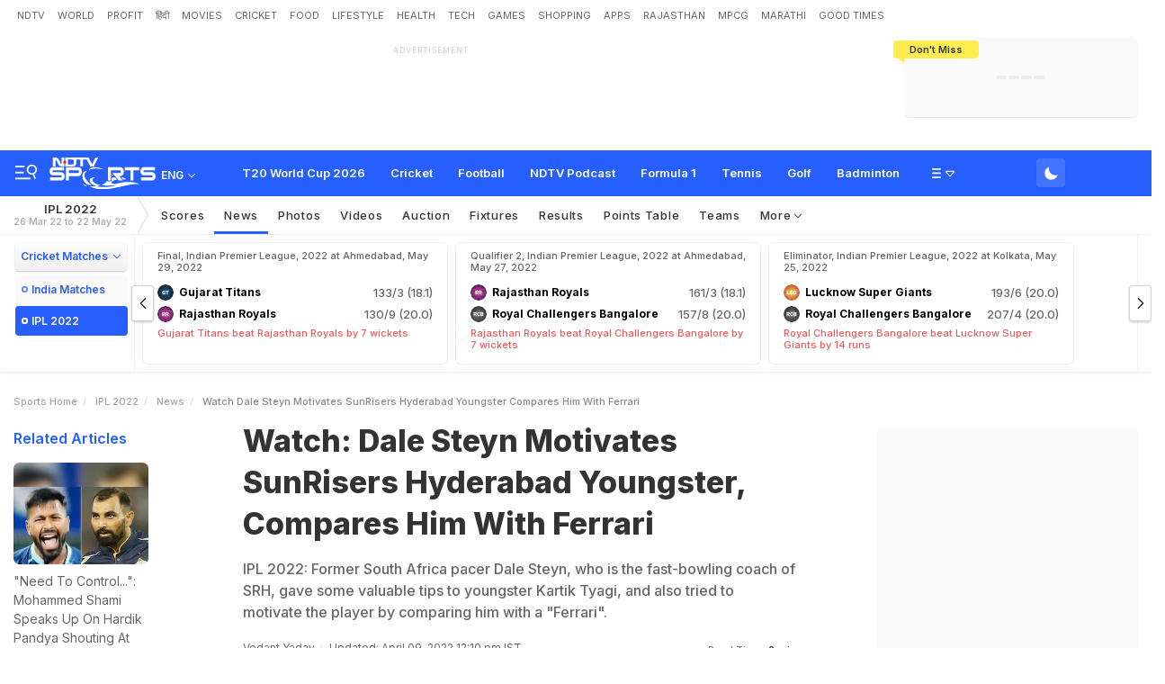

--- FILE ---
content_type: image/svg+xml
request_url: https://sports.ndtv.com/images/logo-placeholder.svg
body_size: 1575
content:
<?xml version="1.0" encoding="utf-8"?>
<!-- Generator: Adobe Illustrator 24.3.0, SVG Export Plug-In . SVG Version: 6.00 Build 0)  -->
<svg version="1.1" id="Layer_1" xmlns="http://www.w3.org/2000/svg" xmlns:xlink="http://www.w3.org/1999/xlink" x="0px" y="0px"
	 viewBox="0 0 1528 449" style="enable-background:new 0 0 1528 449;" xml:space="preserve">
<style type="text/css">
	.st0{opacity:0.35;fill-rule:evenodd;clip-rule:evenodd;fill:#AFAFAF;}
	.st1{opacity:0.35;fill:#AFAFAF;}
	.st2{opacity:0.35;}
	.st3{fill-rule:evenodd;clip-rule:evenodd;fill:#AFAFAF;}
	.st4{fill:#AFAFAF;}
</style>
<desc>Created with Sketch.</desc>
<path id="Combined-Shape" class="st0" d="M895.3,286.2c14.5-2.8,30.5-5.1,46.9-6.7l29.2,33.7c-38.3,4.9-71,16.7-81,44.9
	c44.5,36.2,116.3-6,186.2-10.8c79.4-6,159.3,1.6,219.1,27.1c-240.3-8.8-484.2,146.6-717.7,32.7c29.3-3.6,73,7.2,93.1-5.6
	c-46.1-14.3-88.7-31.9-93.1-87.2c9.6-21.5,49.3-41.4,71.4-32.7c-87.5,45,32.9,103.5,87.9,108.7c-16.9,6.8-39.7,7.6-55,16.3
	c89.1,21.9,208.6,7.6,284.9-16.3c-66.6,0.8-157.7,17.1-213.8-5.6c34.1-9.9,59.7-28.3,75.4-56.7v8.6h66.8V286.2z M1032.1,279.3
	c32.9,3.9,60,13.1,72,29.8c-12.7,0.8-28.4,0.8-45.4,0.7L1032.1,279.3z M895.3,237.9c3.8-0.1,7.5-0.1,11,0.2l11.7,13.5
	c-8,1.4-15.8,3.1-22.7,5.6V237.9z M605.1,384.8c-121.6,31.9-189.8-190-65.8-195.9C447.8,256.1,556.1,351.3,605.1,384.8z
	 M564.9,178.5c29.3-70.9,160.1-37.4,213.8-10.8C714.2,155,614.3,147,564.9,178.5z M539.3,407.1c-24.9-0.4-58.6-21.1-49.3-38.2
	C499.6,388.4,528.8,388.4,539.3,407.1z"/>
<path class="st1" d="M661.3,0l-48,94.1L562.1,0H307.7h-81.3v45.3c9.1,2.8,15.5,11.8,15.5,21.4s-6.4,18.1-15.5,20.9v38.9h81.3h26
	c37,0,54.9-22.1,54.9-58.3V54.5c0-3.7,0-14.2-2.8-24.6h58.9v97h37.8V30h53.7l52.8,97h47.6L702,0H661.3z M350.8,77h-0.4
	c0,12.9-6.9,20-22,20h-20.7H265V30h43.1h20.7c14.6,0,22,7.9,22,19.6V77z"/>
<g id="Group-2" transform="translate(0.000000, 135.000000)" class="st2">
	<path id="Shape_3_" class="st3" d="M167.2,73H51.7c-6.1,0-8.9-4.6-8.9-14.2s2.8-14.2,8.9-14.2h158.7V0.6H52.1
		c-15.3,0-27.9,5.8-37.6,17.1C4.8,29.3,0,43.1,0,58.9s4.8,29.6,14.1,40.4c10.1,11.7,22.6,17.5,38,17.5h115.1c6.1,0,8.9,4.6,8.9,14.2
		s-2.8,14.2-8.9,14.2H8.9v44.1h158.3c15.3,0,27.9-5.8,38-17.5c9.3-11.2,13.7-25,13.7-40.8s-4.4-29.6-13.7-40.8
		C195.1,78.9,182.1,73,167.2,73z"/>
	<path id="Shape_4_" class="st4" d="M414,0.6H236.7v189h42.8V128h134.9c15.8,0,28.7-6.7,38.4-20.4c8.9-12.1,13.7-26.6,13.7-43.3
		c0-17.1-4.4-31.6-13.7-43.7C443.1,7.3,430.1,0.6,414,0.6z M414,83.9H279.5V44.7h134.9c6.1,0,9.3,6.7,9.3,20
		C423.3,77.2,420.4,83.9,414,83.9z"/>
	<path id="Shape_5_" class="st3" d="M1018.2,0.6H840.5v189h42.8V44.7h132.5c7.7,0,11.7,6.7,11.7,19.6s-4,19.6-11.7,19.6H905.5
		l91.7,105.8h58.6L1002,128h16.6c16.6,0,29.5-6.7,38.8-20c8.9-12.1,13.3-26.6,13.3-43.7s-4.4-31.6-13.3-43.7
		C1047.7,7.3,1034.7,0.6,1018.2,0.6z"/>
	<polygon id="Shape_6_" class="st3" points="1083.2,44.7 1166,44.7 1166,189.2 1208.8,189.2 1208.8,44.7 1291.2,44.7 1291.2,0.6 
		1083.2,0.6 	"/>
	<path id="Shape_7_" class="st3" d="M1514.1,90.5c-10.1-11.7-22.6-17.5-38-17.5h-115.5c-6.1,0-8.9-4.6-8.9-14.2s2.8-14.2,8.9-14.2
		h158.7V0.6h-158.3c-15.3,0-27.9,5.8-37.6,17.1c-9.7,11.7-14.5,25.4-14.5,41.2s4.8,29.6,14.1,40.4c10.1,11.7,22.6,17.5,38,17.5
		h115.1c6.1,0,8.9,4.6,8.9,14.2s-2.8,14.2-8.9,14.2h-158.3v44.1h158.3c15.3,0,27.9-5.8,38-17.5c9.3-11.2,13.7-25,13.7-40.8
		S1523.4,101.8,1514.1,90.5z"/>
</g>
<path class="st0" d="M197.6,66.7c0-10.1,7-19.2,16.6-21.7V0h-39.4v90.3h-1.2c-8.5,0-13.4-8.7-15.4-12.5l-21.5-44.5
	C126.4,12.5,108.1,0,88.2,0H47.1v126.6H87V36.2h1.2c8.9,0,14.2,9.6,15.4,12.5l22,44.5c9.3,20.8,27.6,33.3,48,33.3h40.6V88.1
	C204.7,85.6,197.6,76.9,197.6,66.7z"/>
</svg>
